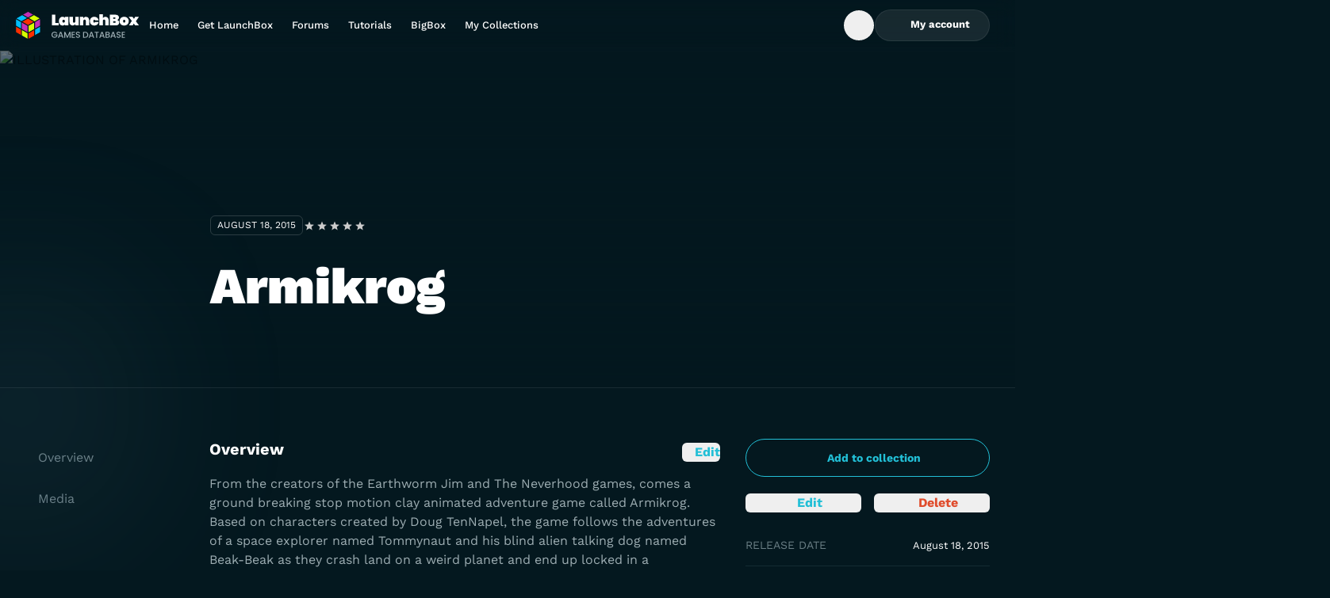

--- FILE ---
content_type: text/html;charset=utf-8
request_url: https://gamesdb.launchbox-app.com/games/details/101027
body_size: 9552
content:
<!DOCTYPE html><html><head><meta charset="utf-8"><meta name="viewport" content="width=device-width, initial-scale=1"><title>Armikrog - LaunchBox Games Database</title><style>.banner{background:#04181f;border-bottom:0;height:70px;position:relative;width:100%}@media screen and (min-width:768px){.banner{height:68px}}.banner img{height:100%;-o-object-fit:contain;object-fit:contain;-o-object-position:center;object-position:center;width:100%}.banner-link{display:flex;height:100%;justify-content:center;position:relative;width:100%;z-index:1}</style><style>.DropdownMenuContent{max-height:var(--radix-dropdown-menu-content-available-height);width:var(--radix-dropdown-menu-trigger-width)}</style><style>.description[data-v-52ccba5a]{bottom:2.5rem;left:50%;position:absolute;--tw-translate-x:-50%;text-wrap:nowrap;transform:translate(var(--tw-translate-x),var(--tw-translate-y)) rotate(var(--tw-rotate)) skew(var(--tw-skew-x)) skewY(var(--tw-skew-y)) scaleX(var(--tw-scale-x)) scaleY(var(--tw-scale-y));--tw-text-opacity:1;color:rgb(255 255 255/var(--tw-text-opacity,1))}</style><link rel="stylesheet" href="/_nuxt/entry.BOv0KKK2.css" crossorigin><link rel="stylesheet" href="/_nuxt/lb-icon-button.YQUsdUX9.css" crossorigin><link href="https://www.googletagmanager.com/gtm.js?id=G-VXPEGZZ91W" rel="preload" crossorigin="anonymous" referrerpolicy="no-referrer" fetchpriority="low" as="script"><link href="https://connect.facebook.net/en_US/fbevents.js" rel="preload" referrerpolicy="no-referrer" fetchpriority="low" as="script"><link rel="modulepreload" as="script" crossorigin href="/_nuxt/BYklo99b.js"><link rel="modulepreload" as="script" crossorigin href="/_nuxt/U4o3A9e3.js"><link rel="modulepreload" as="script" crossorigin href="/_nuxt/1zc0iOz5.js"><link rel="modulepreload" as="script" crossorigin href="/_nuxt/BuwJNsh_.js"><link rel="modulepreload" as="script" crossorigin href="/_nuxt/DlAUqK2U.js"><link rel="modulepreload" as="script" crossorigin href="/_nuxt/jQ1S11nW.js"><link rel="modulepreload" as="script" crossorigin href="/_nuxt/UHshv8PJ.js"><link rel="preload" as="fetch" fetchpriority="low" crossorigin="anonymous" href="/_nuxt/builds/meta/eb646e18-cd31-4950-a95b-a8ee7f1fdf8d.json"><link rel="icon" sizes="32x32" href="/favicon.ico"><link rel="icon" type="image/svg+xml" href="/favicon.svg"><link rel="manifest" href="/manifest.webmanifest"><meta name="description" content="From the creators of the Earthworm Jim and The Neverhood games, comes a ground breaking stop motion clay animated adventure game called Armikrog. Based on characters created by Doug TenNapel, the game follows the adventures of a space explorer named Tommynaut and his blind alien talking dog named Beak-Beak as they crash land on a weird planet and end up locked in a mysterious fortress called Armikrog.

The game is being created using classic sculpting, set building and clay & puppet fabrication methods combined with stop-motion animation. Voiceover talent, including well-known actors Jon Heder (Napoeon Dynamite), Rob Paulsen (Pinky and the Brain) and Michael J. Nelson (Mystery Science Theater 3000) bring Armikrog’s characters to life with tongue-in-cheek humor enhanced by the original soundtrack from American songwriter and record producer Terry Taylor."><script type="module" src="/_nuxt/BYklo99b.js" crossorigin></script></head><body><div id="__nuxt"><!--[--><div></div><div class="grid min-h-screen grid-rows-[auto_1fr_auto] font-display"><!----><header class="sticky left-0 top-0 z-10 flex h-16 w-screen bg-gradient-to-b from-gray-900/5 to-gray-900/0 pr-4 backdrop-blur-md"><div class="container my-auto flex items-center gap-14"><a href="https://gamesdb.launchbox-app.com" rel="noopener noreferrer" class="shrink-0"><img src="/img/logo.svg" alt="LaunchBox Logo" class="w-40"><span class="sr-only"> Back to Home Page </span></a><nav class="lg:block hidden xl:block"><ul class="flex gap-1"><!--[--><li><a href="https://gamesdb.launchbox-app.com" rel="noopener noreferrer" class="block text-nowrap px-3 py-2.5 text-body-sm font-medium leading-tight text-white outline-none hover:text-white/85 xl:px-5">Home</a></li><li><a href="https://www.launchbox-app.com/" rel="noopener noreferrer" class="block text-nowrap px-3 py-2.5 text-body-sm font-medium leading-tight text-white outline-none hover:text-white/85 xl:px-5">Get LaunchBox</a></li><li><a href="https://forums.launchbox-app.com/" rel="noopener noreferrer" class="block text-nowrap px-3 py-2.5 text-body-sm font-medium leading-tight text-white outline-none hover:text-white/85 xl:px-5">Forums</a></li><li><a href="https://www.youtube.com/playlist?list=PL6Hue8Zv6zv6JFZ8zZJfZK3v4dGZ3Zw8E" rel="noopener noreferrer" class="block text-nowrap px-3 py-2.5 text-body-sm font-medium leading-tight text-white outline-none hover:text-white/85 xl:px-5">Tutorials</a></li><li><a href="https://www.launchbox-app.com/big-box" rel="noopener noreferrer" class="block text-nowrap px-3 py-2.5 text-body-sm font-medium leading-tight text-white outline-none hover:text-white/85 xl:px-5">BigBox</a></li><li><a href="https://gamesdb.launchbox-app.com/collection/manage" rel="noopener noreferrer" class="block text-nowrap px-3 py-2.5 text-body-sm font-medium leading-tight text-white outline-none hover:text-white/85 xl:px-5">My Collections</a></li><!--]--></ul></nav><div class="ml-auto inline-flex items-center gap-4"><!--[--><!--[--><form class="relative h-10 overflow-hidden transition-all w-10" type="button" aria-haspopup="dialog" aria-expanded="false" aria-controls data-state="closed"><div class="flex size-full items-center rounded-3xl border transition-colors focus-within:border-cyan-900 focus-within:bg-white/16 border-transparent"><button type="button" class="inline-flex h-full w-10 items-center justify-center rounded-full text-white outline-none transition-colors enabled:hover:bg-white/20 enabled:focus-visible:bg-white/10 enabled:active:bg-white/25"><span class="inline-flex size-4 items-center justify-center"><svg xmlns="http://www.w3.org/2000/svg" fill="none" viewBox="0 0 16 16" class="accent-current" aria-hidden="true"><path fill="currentColor" fill-rule="evenodd" d="M7.333 2a5.333 5.333 0 1 0 3.27 9.547l2.259 2.258a.667.667 0 1 0 .943-.943l-2.258-2.258A5.333 5.333 0 0 0 7.334 2Zm-4 5.333a4 4 0 1 1 8 0 4 4 0 0 1-8 0Z" clip-rule="evenodd"></path></svg></span><span class="sr-only"> Open Search Box </span></button><input type="text" class="h-full flex-1 border-none bg-transparent font-display text-body-md text-white outline-none hidden" value><!----></div></form><!----><!--]--><!--]--><span class="[&amp;&gt;*]:active:pointer-events-none"><!--[--><!--[--><!--[--><!--[--><div id="radix-vue-dropdown-menu-trigger-v-0-0" aria-haspopup="menu" aria-expanded="false" data-state="closed"><!--[--><!--[--><button target="_blank" external="false" class="focus-visible:focus-offset-outline inline-flex items-center justify-center gap-2 text-nowrap disabled:cursor-no-drop border border-white/08 bg-white/08 text-white enabled:hover:border-white/16 enabled:hover:bg-white/16 enabled:active:border-white/24 enabled:active:bg-white/24 disabled:border-white/08 disabled:bg-white/08 disabled:text-white/24 h-10 rounded-full px-6 text-button-sm hidden xl:inline lg:inline"><!--[--><!--[--><!--[--><!--[--><span class="inline-flex size-4 items-center justify-center" data-state="closed" data-grace-area-trigger><svg xmlns="http://www.w3.org/2000/svg" fill="none" viewBox="0 0 16 16" class="accent-current" aria-hidden="true"><path fill="currentColor" fill-rule="evenodd" d="M8 2a3.362 3.362 0 0 0-3.366 3.358A3.362 3.362 0 0 0 8 8.715a3.362 3.362 0 0 0 3.366-3.357A3.362 3.362 0 0 0 8 2ZM6.034 5.358c0-1.084.88-1.962 1.966-1.962 1.086 0 1.966.878 1.966 1.962 0 1.083-.88 1.961-1.966 1.961a1.964 1.964 0 0 1-1.966-1.961Z" clip-rule="evenodd"></path><path fill="currentColor" d="M8 9.647c-1.315 0-2.61.315-3.682.913-1.071.598-1.894 1.464-2.275 2.501a.7.7 0 0 0 1.314.481c.243-.66.8-1.292 1.644-1.763.844-.471 1.899-.736 2.999-.736s2.155.265 2.999.736c.845.471 1.401 1.103 1.644 1.763a.7.7 0 0 0 1.314-.48c-.381-1.038-1.204-1.904-2.275-2.502-1.073-.598-2.367-.913-3.682-.913Z"></path></svg></span><span class="font-display font-bold"><!--[--> My account <!--]--></span><!----><!--]--><!----><!--]--><!--]--><!--]--></button><button type="button" class="size-10 bg-white/10 text-white enabled:hover:bg-white/20 enabled:focus-visible:bg-white/10 enabled:active:bg-white/25 focus-visible:focus-outline inline-flex shrink-0 items-center justify-center rounded-xl outline-none disabled:bg-white/5 disabled:text-dark-400 inline xl:hidden lg:hidden"><span class="inline-flex size-4 items-center justify-center"><svg xmlns="http://www.w3.org/2000/svg" fill="none" viewBox="0 0 16 16" class="accent-current" aria-hidden="true"><path fill="currentColor" fill-rule="evenodd" d="M8 2a3.362 3.362 0 0 0-3.366 3.358A3.362 3.362 0 0 0 8 8.715a3.362 3.362 0 0 0 3.366-3.357A3.362 3.362 0 0 0 8 2ZM6.034 5.358c0-1.084.88-1.962 1.966-1.962 1.086 0 1.966.878 1.966 1.962 0 1.083-.88 1.961-1.966 1.961a1.964 1.964 0 0 1-1.966-1.961Z" clip-rule="evenodd"></path><path fill="currentColor" d="M8 9.647c-1.315 0-2.61.315-3.682.913-1.071.598-1.894 1.464-2.275 2.501a.7.7 0 0 0 1.314.481c.243-.66.8-1.292 1.644-1.763.844-.471 1.899-.736 2.999-.736s2.155.265 2.999.736c.845.471 1.401 1.103 1.644 1.763a.7.7 0 0 0 1.314-.48c-.381-1.038-1.204-1.904-2.275-2.502-1.073-.598-2.367-.913-3.682-.913Z"></path></svg></span><span class="sr-only">Toggle My Account menu</span></button><!--]--><!--]--></div><!----><!--]--><!--]--><!--]--><!--]--></span><button type="button" class="size-10 bg-white/10 text-white enabled:hover:bg-white/20 enabled:focus-visible:bg-white/10 enabled:active:bg-white/25 focus-visible:focus-outline inline-flex shrink-0 items-center justify-center rounded-xl outline-none disabled:bg-white/5 disabled:text-dark-400 xl:hidden lg:hidden"><span class="inline-flex size-4 items-center justify-center"><svg xmlns="http://www.w3.org/2000/svg" fill="none" viewBox="0 0 16 16" class="accent-current" aria-hidden="true"><path fill="currentColor" fill-rule="evenodd" d="M1 3.8c0-.442.418-.8.933-.8h12.134c.515 0 .933.358.933.8 0 .442-.418.8-.933.8H1.933C1.418 4.6 1 4.242 1 3.8ZM1 8c0-.442.418-.8.933-.8h12.134c.515 0 .933.358.933.8 0 .442-.418.8-.933.8H1.933C1.418 8.8 1 8.442 1 8Zm0 4.2c0-.442.418-.8.933-.8h12.134c.515 0 .933.358.933.8 0 .442-.418.8-.933.8H1.933C1.418 13 1 12.642 1 12.2Z" clip-rule="evenodd"></path></svg></span><span class="sr-only">Toggle Games database navigation menu</span></button><!--[--><!----><!--]--></div></div></header><!--[--><main id="view" data-v-52ccba5a><!--[--><div class="relative w-screen border-b border-white/08 bg-hero-overlay" data-v-52ccba5a><img class="absolute inset-0 z-[-1] size-full object-cover object-top uppercase opacity-40" src="https://images.launchbox-app.com//" alt="Illustration of Armikrog" data-v-52ccba5a><div class="container pt-36 md:pt-48 lg:pl-[265px] lg:pt-52" data-v-52ccba5a><div class="flex flex-col items-start gap-4 sm:flex-row sm:items-center" data-v-52ccba5a><time class="inline-flex rounded-md border border-solid border-white/16 px-2 py-1 text-body-xs uppercase text-white" datetime="August 18, 2015" data-v-52ccba5a><!--[-->August 18, 2015<!--]--></time><span class="[&amp;&gt;*]:active:pointer-events-none" data-v-52ccba5a><!--[--><!--[--><!--[--><!--[--><fieldset style="width:5em;" class="group relative z-0 h-4 border-none bg-[url(&#39;/img/rating/star-gray.svg&#39;)] bg-[length:1em_auto] bg-repeat-x p-0" data-state="closed" data-grace-area-trigger data-v-52ccba5a><div style="width:2.3333333333333335em;" class="bg-[url(&#39;/img/rating/star-blue.svg&#39;)] pointer-events-none absolute inset-0 bg-[length:1em_auto] bg-repeat-x group-hover:hidden"></div><!--[--><input class="checked:bg-[url(&#39;/img/rating/star-blue.svg&#39;)] absolute left-0 top-0 m-0 h-4 appearance-none bg-[length:1em_auto] bg-repeat-x hover:!bg-[url(&#39;/img/rating/star-green.svg&#39;)] focus:outline-none group-hover:checked:bg-[url(&#39;/img/rating/star-green.svg&#39;)] [&amp;:hover_~_input]:!bg-[url(&#39;/img/rating/star-gray.svg&#39;)]" name="Game rating of Armikrog" type="radio" value="0.5" style="z-index:10;width:0.5em;"><input class="checked:bg-[url(&#39;/img/rating/star-blue.svg&#39;)] absolute left-0 top-0 m-0 h-4 appearance-none bg-[length:1em_auto] bg-repeat-x hover:!bg-[url(&#39;/img/rating/star-green.svg&#39;)] focus:outline-none group-hover:checked:bg-[url(&#39;/img/rating/star-green.svg&#39;)] [&amp;:hover_~_input]:!bg-[url(&#39;/img/rating/star-gray.svg&#39;)]" name="Game rating of Armikrog" type="radio" value="1" style="z-index:9;width:1em;"><input class="checked:bg-[url(&#39;/img/rating/star-blue.svg&#39;)] absolute left-0 top-0 m-0 h-4 appearance-none bg-[length:1em_auto] bg-repeat-x hover:!bg-[url(&#39;/img/rating/star-green.svg&#39;)] focus:outline-none group-hover:checked:bg-[url(&#39;/img/rating/star-green.svg&#39;)] [&amp;:hover_~_input]:!bg-[url(&#39;/img/rating/star-gray.svg&#39;)]" name="Game rating of Armikrog" type="radio" value="1.5" style="z-index:8;width:1.5em;"><input class="checked:bg-[url(&#39;/img/rating/star-blue.svg&#39;)] absolute left-0 top-0 m-0 h-4 appearance-none bg-[length:1em_auto] bg-repeat-x hover:!bg-[url(&#39;/img/rating/star-green.svg&#39;)] focus:outline-none group-hover:checked:bg-[url(&#39;/img/rating/star-green.svg&#39;)] [&amp;:hover_~_input]:!bg-[url(&#39;/img/rating/star-gray.svg&#39;)]" name="Game rating of Armikrog" type="radio" value="2" style="z-index:7;width:2em;"><input class="checked:bg-[url(&#39;/img/rating/star-blue.svg&#39;)] absolute left-0 top-0 m-0 h-4 appearance-none bg-[length:1em_auto] bg-repeat-x hover:!bg-[url(&#39;/img/rating/star-green.svg&#39;)] focus:outline-none group-hover:checked:bg-[url(&#39;/img/rating/star-green.svg&#39;)] [&amp;:hover_~_input]:!bg-[url(&#39;/img/rating/star-gray.svg&#39;)]" name="Game rating of Armikrog" type="radio" value="2.5" style="z-index:6;width:2.5em;"><input class="checked:bg-[url(&#39;/img/rating/star-blue.svg&#39;)] absolute left-0 top-0 m-0 h-4 appearance-none bg-[length:1em_auto] bg-repeat-x hover:!bg-[url(&#39;/img/rating/star-green.svg&#39;)] focus:outline-none group-hover:checked:bg-[url(&#39;/img/rating/star-green.svg&#39;)] [&amp;:hover_~_input]:!bg-[url(&#39;/img/rating/star-gray.svg&#39;)]" name="Game rating of Armikrog" type="radio" value="3" style="z-index:5;width:3em;"><input class="checked:bg-[url(&#39;/img/rating/star-blue.svg&#39;)] absolute left-0 top-0 m-0 h-4 appearance-none bg-[length:1em_auto] bg-repeat-x hover:!bg-[url(&#39;/img/rating/star-green.svg&#39;)] focus:outline-none group-hover:checked:bg-[url(&#39;/img/rating/star-green.svg&#39;)] [&amp;:hover_~_input]:!bg-[url(&#39;/img/rating/star-gray.svg&#39;)]" name="Game rating of Armikrog" type="radio" value="3.5" style="z-index:4;width:3.5em;"><input class="checked:bg-[url(&#39;/img/rating/star-blue.svg&#39;)] absolute left-0 top-0 m-0 h-4 appearance-none bg-[length:1em_auto] bg-repeat-x hover:!bg-[url(&#39;/img/rating/star-green.svg&#39;)] focus:outline-none group-hover:checked:bg-[url(&#39;/img/rating/star-green.svg&#39;)] [&amp;:hover_~_input]:!bg-[url(&#39;/img/rating/star-gray.svg&#39;)]" name="Game rating of Armikrog" type="radio" value="4" style="z-index:3;width:4em;"><input class="checked:bg-[url(&#39;/img/rating/star-blue.svg&#39;)] absolute left-0 top-0 m-0 h-4 appearance-none bg-[length:1em_auto] bg-repeat-x hover:!bg-[url(&#39;/img/rating/star-green.svg&#39;)] focus:outline-none group-hover:checked:bg-[url(&#39;/img/rating/star-green.svg&#39;)] [&amp;:hover_~_input]:!bg-[url(&#39;/img/rating/star-gray.svg&#39;)]" name="Game rating of Armikrog" type="radio" value="4.5" style="z-index:2;width:4.5em;"><input class="checked:bg-[url(&#39;/img/rating/star-blue.svg&#39;)] absolute left-0 top-0 m-0 h-4 appearance-none bg-[length:1em_auto] bg-repeat-x hover:!bg-[url(&#39;/img/rating/star-green.svg&#39;)] focus:outline-none group-hover:checked:bg-[url(&#39;/img/rating/star-green.svg&#39;)] [&amp;:hover_~_input]:!bg-[url(&#39;/img/rating/star-gray.svg&#39;)]" name="Game rating of Armikrog" type="radio" value="5" style="z-index:1;width:5em;"><!--]--></fieldset><!----><!--]--><!--]--><!--]--><!--]--></span></div><h1 class="my-8 w-full max-w-[592px] text-heading-md font-black text-white md:mb-16 md:text-heading-lg lg:mb-24 lg:text-heading-xl" data-v-52ccba5a>Armikrog</h1></div></div><div class="game-details-single-layout tab-content md:game-details-two-columns-layout lg:game-details-three-columns-layout container relative grid grid-cols-1 gap-8 py-8 pl-4 pr-8 sm:py-8 md:py-16 lg:grid-cols-[216px_1fr_308px] xl:pr-4" data-v-52ccba5a><aside data-v-52ccba5a><div class="game-details-sidebar grid grid-cols-2 content-start gap-4" data-v-52ccba5a><!----><span class="[&amp;&gt;*]:active:pointer-events-none col-span-2" data-v-52ccba5a><!--[--><!--[--><!--[--><!--[--><div id="radix-vue-dropdown-menu-trigger-v-0-4-1" aria-haspopup="menu" aria-expanded="false" data-state="closed"><!--[--><!--[--><button target="_blank" external="false" class="focus-visible:focus-offset-outline inline-flex items-center justify-center gap-2 text-nowrap disabled:cursor-no-drop border border-cyan-900 bg-transparent text-cyan-900 enabled:hover:bg-cyan-400 enabled:active:bg-cyan-500 disabled:border-cyan-600 disabled:text-cyan-600 h-12 rounded-full px-6 text-button-md w-full" data-v-52ccba5a><!--[--><!--[--><!--[--><!--[--><span class="inline-flex size-4 items-center justify-center" data-state="closed" data-grace-area-trigger><svg xmlns="http://www.w3.org/2000/svg" fill="none" viewBox="0 0 16 16" class="accent-current" aria-hidden="true"><path fill="currentColor" fill-rule="evenodd" d="M8 13.6A5.6 5.6 0 1 0 8 2.4a5.6 5.6 0 0 0 0 11.2ZM8 15A7 7 0 1 0 8 1a7 7 0 0 0 0 14Z" clip-rule="evenodd"></path><path fill="currentColor" fill-rule="evenodd" d="M8 5a.7.7 0 0 1 .7.7v1.6h1.6a.7.7 0 1 1 0 1.4H8.7v1.6a.7.7 0 0 1-1.4 0V8.7H5.7a.7.7 0 1 1 0-1.4h1.6V5.7A.7.7 0 0 1 8 5Z" clip-rule="evenodd"></path></svg></span><span class="font-display font-bold"><!--[-->Add to collection<!--]--></span><!----><!--]--><!----><!--]--><!--]--><!--]--></button><!--]--><!--]--></div><!----><!--]--><!--]--><!--]--><!--]--></span><span class="[&amp;&gt;*]:active:pointer-events-none" data-v-52ccba5a><!--[--><!--[--><button external="false" class="focus-visible:focus-offset-outline inline-flex items-center justify-center gap-2 rounded-md w-full text-center text-cyan-900 enabled:hover:text-cyan-800 enabled:active:text-cyan-900 w-full" data-v-52ccba5a><span class="inline-flex size-4 items-center justify-center"><svg xmlns="http://www.w3.org/2000/svg" fill="none" viewBox="0 0 16 16" class="accent-current" aria-hidden="true"><path fill="currentColor" fill-rule="evenodd" d="M9.019 2.604a2.063 2.063 0 0 1 2.918 0l1.459 1.46a2.063 2.063 0 0 1 0 2.917l-6.08 6.079c-.315.316-.724.52-1.166.584l-2.383.34a1.547 1.547 0 0 1-1.751-1.75l.34-2.384c.064-.442.268-.851.584-1.167l6.079-6.079Zm-.553 2.533L3.93 9.673a.663.663 0 0 0-.188.375l-.34 2.383c-.014.098.07.181.167.167l2.383-.34a.663.663 0 0 0 .375-.188l4.536-4.536-2.397-2.397Z" clip-rule="evenodd"></path></svg></span><span class="font-display font-bold"><!--[--> Edit <!--]--></span><!----></button><!--]--><!--]--></span><span class="[&amp;&gt;*]:active:pointer-events-none" data-v-52ccba5a><!--[--><!--[--><button external="false" class="focus-visible:focus-offset-outline inline-flex items-center justify-center gap-2 rounded-md w-full text-center text-red-700 enabled:hover:text-red-600 enabled:active:text-red-500" data-v-52ccba5a><span class="inline-flex size-4 items-center justify-center"><svg xmlns="http://www.w3.org/2000/svg" fill="none" viewBox="0 0 17 16" class="accent-current" aria-hidden="true"><path fill="currentColor" d="M7.494 2c-.708 0-1.378.312-1.831.853a.697.697 0 0 0 .09.985.707.707 0 0 0 .993-.09.976.976 0 0 1 .748-.349h2.012c.29 0 .563.128.748.349a.707.707 0 0 0 .992.09.697.697 0 0 0 .091-.985A2.388 2.388 0 0 0 9.507 2H7.493ZM3 5.75A.75.75 0 0 1 3.75 5h9.5a.75.75 0 0 1 0 1.5h-.344l-1.1 5.869A2 2 0 0 1 9.84 14H7.16a2 2 0 0 1-1.966-1.631L4.094 6.5H3.75A.75.75 0 0 1 3 5.75Z"></path></svg></span><span class="font-display font-bold"><!--[--> Delete <!--]--></span><!----></button><!--[--><!--[--><!--[--><!--[--><!--]--><!----><!--]--><!--]--><!--]--><!--]--><!--]--></span><!--[--><!----><!--]--><dl class="col-span-2" data-v-52ccba5a><div class="flex items-center justify-between gap-1 border-t border-dark-700 py-4 text-body-md first:border-none" data-v-52ccba5a><dt class="uppercase text-dark-200" data-v-52ccba5a>Release Date</dt><dd class="text-right text-white" data-v-52ccba5a><span class="text-body-sm" data-v-52ccba5a><!--[--><time datetime="August 18, 2015" data-v-52ccba5a>August 18, 2015</time><!--]--></span></dd></div><div class="flex items-center justify-between gap-1 border-t border-dark-700 py-4 text-body-md first:border-none" data-v-52ccba5a><dt class="uppercase text-dark-200" data-v-52ccba5a>Game Type</dt><dd class="text-right text-white" data-v-52ccba5a><span class="text-body-sm" data-v-52ccba5a><!--[--><!--[-->Released<!--]--><!--]--></span></dd></div><div class="flex items-center justify-between gap-1 border-t border-dark-700 py-4 text-body-md first:border-none" data-v-52ccba5a><dt class="uppercase text-dark-200" data-v-52ccba5a>Max Players</dt><dd class="text-right text-white" data-v-52ccba5a><span class="text-body-sm" data-v-52ccba5a><!--[--><!--[-->1<!--]--><!--]--></span></dd></div><div class="flex items-center justify-between gap-1 border-t border-dark-700 py-4 text-body-md first:border-none" data-v-52ccba5a><dt class="uppercase text-dark-200" data-v-52ccba5a>Cooperative</dt><dd class="text-right text-white" data-v-52ccba5a>No</dd></div><div class="flex items-center justify-between gap-1 border-t border-dark-700 py-4 text-body-md first:border-none" data-v-52ccba5a><dt class="uppercase text-dark-200" data-v-52ccba5a>ESRB</dt><dd class="text-right text-white" data-v-52ccba5a><span class="text-body-sm" data-v-52ccba5a><!--[--><!--[-->E10+ - Everyone 10+<!--]--><!--]--></span></dd></div><div class="flex items-center justify-between gap-1 border-t border-dark-700 py-4 text-body-md first:border-none" data-v-52ccba5a><dt class="uppercase text-dark-200 pr-5" data-v-52ccba5a>Platform</dt><dd class="text-right text-white" data-v-52ccba5a>Microsoft Xbox One</dd></div></dl><button target="_blank" external="false" class="focus-visible:focus-offset-outline inline-flex items-center justify-center gap-2 text-nowrap disabled:cursor-no-drop border border-white/08 bg-white/08 text-white enabled:hover:border-white/16 enabled:hover:bg-white/16 enabled:active:border-white/24 enabled:active:bg-white/24 disabled:border-white/08 disabled:bg-white/08 disabled:text-white/24 h-12 rounded-full px-6 text-button-md col-span-2" data-v-52ccba5a><!--[--><!--[--><!--[--><!--[--><span class="inline-flex size-4 items-center justify-center" data-state="closed" data-grace-area-trigger><svg xmlns="http://www.w3.org/2000/svg" fill="none" viewBox="0 0 17 16" class="accent-current" aria-hidden="true"><path fill="currentColor" d="M12.755 10.482c-.454 0-.86.18-1.171.464l-5.552-2.5c.03-.139.054-.277.054-.422 0-.144-.024-.283-.054-.421l4.456-2.476c.323.3.747.488 1.219.488.992 0 1.793-.808 1.793-1.808S12.7 2 11.707 2c-.992 0-1.793.807-1.793 1.807 0 .145.024.283.054.422L5.512 6.705a1.777 1.777 0 0 0-1.22-.488c-.991 0-1.792.807-1.792 1.807 0 1 .8 1.807 1.793 1.807.472 0 .896-.186 1.219-.487l5.546 2.506c-.03.126-.048.259-.048.391 0 .97.783 1.76 1.745 1.76.962 0 1.745-.79 1.745-1.76s-.783-1.759-1.745-1.759Z"></path></svg></span><span class="font-display font-bold"><!--[--> Share <!--]--></span><!----><!--]--><!----><!--]--><!--]--><!--]--></button></div></aside><section class="game-details-content grid gap-8 md:gap-20" data-v-52ccba5a><article data-v-52ccba5a><div class="flex items-start justify-between" data-v-52ccba5a><h2 id="overview" class="relative text-heading-xs font-bold text-white" data-v-52ccba5a> Overview </h2><span class="[&amp;&gt;*]:active:pointer-events-none" data-v-52ccba5a><!--[--><!--[--><button external="false" class="focus-visible:focus-offset-outline inline-flex items-center justify-center gap-2 rounded-md text-cyan-900 enabled:hover:text-cyan-800 enabled:active:text-cyan-900" data-v-52ccba5a><span class="inline-flex size-4 items-center justify-center"><svg xmlns="http://www.w3.org/2000/svg" fill="none" viewBox="0 0 16 16" class="accent-current" aria-hidden="true"><path fill="currentColor" fill-rule="evenodd" d="M9.019 2.604a2.063 2.063 0 0 1 2.918 0l1.459 1.46a2.063 2.063 0 0 1 0 2.917l-6.08 6.079c-.315.316-.724.52-1.166.584l-2.383.34a1.547 1.547 0 0 1-1.751-1.75l.34-2.384c.064-.442.268-.851.584-1.167l6.079-6.079Zm-.553 2.533L3.93 9.673a.663.663 0 0 0-.188.375l-.34 2.383c-.014.098.07.181.167.167l2.383-.34a.663.663 0 0 0 .375-.188l4.536-4.536-2.397-2.397Z" clip-rule="evenodd"></path></svg></span><span class="font-display font-bold"><!--[--> Edit <!--]--></span><!----></button><!--]--><!--]--></span></div><span class="text-body-sm" data-v-52ccba5a><!--[--><!--[--><p class="mt-4 text-body-lg text-dark-100" data-v-52ccba5a>From the creators of the Earthworm Jim and The Neverhood games, comes a ground breaking stop motion clay animated adventure game called Armikrog. Based on characters created by Doug TenNapel, the game follows the adventures of a space explorer named Tommynaut and his blind alien talking dog named Beak-Beak as they crash land on a weird planet and end up locked in a mysterious fortress called Armikrog.</p><p class="mt-4 text-body-lg text-dark-100" data-v-52ccba5a></p><p class="mt-4 text-body-lg text-dark-100" data-v-52ccba5a>The game is being created using classic sculpting, set building and clay &amp; puppet fabrication methods combined with stop-motion animation. Voiceover talent, including well-known actors Jon Heder (Napoeon Dynamite), Rob Paulsen (Pinky and the Brain) and Michael J. Nelson (Mystery Science Theater 3000) bring Armikrog’s characters to life with tongue-in-cheek humor enhanced by the original soundtrack from American songwriter and record producer Terry Taylor.</p><!--]--><!--]--></span><dl class="mt-8 grid gap-8 md:grid-cols-2" data-v-52ccba5a><div data-v-52ccba5a><dt class="text-body-md uppercase text-dark-200" data-v-52ccba5a>Developers</dt><dd class="mt-4" data-v-52ccba5a><!--[--><span class="text-white [&amp;:not(:last-child)]:after:content-[&#39;,_&#39;]" data-v-52ccba5a><a href="https://gamesdb.launchbox-app.com/developers/games/6014-Pencil-Test-Studios" rel="noopener noreferrer" target="_blank" class="text-body-lg text-white underline hover:no-underline" data-v-52ccba5a>Pencil Test Studios</a></span><!--]--></dd></div><div data-v-52ccba5a><dt class="text-body-md uppercase text-dark-200" data-v-52ccba5a>Publishers</dt><dd class="mt-4" data-v-52ccba5a><!--[--><span class="text-white [&amp;:not(:last-child)]:after:content-[&#39;,_&#39;]" data-v-52ccba5a><a href="https://gamesdb.launchbox-app.com/publishers/games/2216-Versus-Evil" rel="noopener noreferrer" target="_blank" class="text-body-lg text-white underline hover:no-underline" data-v-52ccba5a>Versus Evil</a></span><!--]--></dd></div><div data-v-52ccba5a><dt class="text-body-md uppercase text-dark-200" data-v-52ccba5a>Platform</dt><dd class="mt-4" data-v-52ccba5a><span class="text-white [&amp;:not(:last-child)]:after:content-[&#39;,_&#39;]" data-v-52ccba5a><a href="https://gamesdb.launchbox-app.com/platforms/games/20-Microsoft-Xbox-One" rel="noopener noreferrer" target="_blank" class="text-body-lg text-white underline hover:no-underline" data-v-52ccba5a>Microsoft Xbox One</a></span></dd></div><div data-v-52ccba5a><dt class="text-body-md uppercase text-dark-200" data-v-52ccba5a>Genre</dt><dd class="mt-4" data-v-52ccba5a><!--[--><span class="text-white [&amp;:not(:last-child)]:after:content-[&#39;,_&#39;]" data-v-52ccba5a><a href="https://gamesdb.launchbox-app.com/genres/games/2-Adventure" rel="noopener noreferrer" target="_blank" class="text-body-lg text-white underline hover:no-underline [&amp;:not(:last-child)]:after:content-[&#39;,&#39;]" data-v-52ccba5a>Adventure</a></span><!--]--></dd></div><div class="col-span-2" data-v-52ccba5a><dt class="text-body-md uppercase text-dark-200" data-v-52ccba5a> Alternate Names </dt><dd class="mt-4" data-v-52ccba5a><span class="text-body-sm" data-v-52ccba5a><!--[--><span class="text-dark-200/50">No information available</span><!--]--></span></dd></div><div class="md:col-span-2" data-v-52ccba5a><dt class="text-body-md uppercase text-dark-200" data-v-52ccba5a>Wikipedia</dt><dd class="mt-4 break-all text-body-lg text-white" data-v-52ccba5a><span class="text-body-sm" data-v-52ccba5a><!--[--><a href="https://en.wikipedia.org/wiki/Armikrog" rel="noopener noreferrer" target="_blank" class="underline hover:no-underline" data-v-52ccba5a>https://en.wikipedia.org/wiki/Armikrog</a><!--]--></span></dd></div><div class="md:col-span-2" data-v-52ccba5a><dt class="text-body-md uppercase text-dark-200" data-v-52ccba5a>Video</dt><dd class="mt-4 break-all text-body-lg text-white" data-v-52ccba5a><span class="text-body-sm" data-v-52ccba5a><!--[--><span class="text-dark-200/50">No information available</span><!--]--></span></dd></div></dl></article><article data-v-52ccba5a><div class="flex items-start justify-between" data-v-52ccba5a><h2 id="media" class="relative text-heading-xs font-bold text-white" data-v-52ccba5a> Media </h2><span class="[&amp;&gt;*]:active:pointer-events-none" data-v-52ccba5a><!--[--><!--[--><button external="false" class="focus-visible:focus-offset-outline inline-flex items-center justify-center gap-2 rounded-md text-cyan-900 enabled:hover:text-cyan-800 enabled:active:text-cyan-900" data-v-52ccba5a><span class="inline-flex size-4 items-center justify-center"><svg xmlns="http://www.w3.org/2000/svg" fill="none" viewBox="0 0 16 16" class="accent-current" aria-hidden="true"><path fill="currentColor" fill-rule="evenodd" d="M8 13.6A5.6 5.6 0 1 0 8 2.4a5.6 5.6 0 0 0 0 11.2ZM8 15A7 7 0 1 0 8 1a7 7 0 0 0 0 14Z" clip-rule="evenodd"></path><path fill="currentColor" fill-rule="evenodd" d="M8 5a.7.7 0 0 1 .7.7v1.6h1.6a.7.7 0 1 1 0 1.4H8.7v1.6a.7.7 0 0 1-1.4 0V8.7H5.7a.7.7 0 1 1 0-1.4h1.6V5.7A.7.7 0 0 1 8 5Z" clip-rule="evenodd"></path></svg></span><span class="font-display font-bold"><!--[--> Manage images <!--]--></span><!----></button><!--]--><!--]--></span></div><!--[--><article data-v-52ccba5a><h3 class="mt-8 text-body-md uppercase text-dark-100" data-v-52ccba5a>Box - Front</h3><div class="mt-6 columns-1 gap-3 space-y-3 sm:columns-2 lg:columns-3 lg:gap-4 lg:space-y-4" data-v-52ccba5a><!--[--><div class="group relative block cursor-pointer overflow-hidden rounded" data-v-52ccba5a><img src="https://images.launchbox-app.com//f950c365-69df-4db9-bb46-062764c2b28c.jpg" class="m-auto object-cover object-center" alt="Armikrog - Box - Front (North America) - 200x300" loading="lazy" data-v-52ccba5a><div class="absolute inset-0 flex items-end bg-dark-900/50 opacity-0 transition-opacity group-hover:opacity-100" data-v-52ccba5a><div class="absolute left-1/2 top-1/2 flex size-10 -translate-x-1/2 -translate-y-1/2 items-center justify-center rounded-full bg-white/20 text-white" data-v-52ccba5a><span class="inline-flex size-4 items-center justify-center" data-v-52ccba5a><svg xmlns="http://www.w3.org/2000/svg" fill="none" viewBox="0 0 16 16" class="accent-current" aria-hidden="true"><path fill="currentColor" d="M3 3.429C3 3.192 3.192 3 3.429 3H8.57c.381 0 .573.462.303.732L3.732 8.874A.429.429 0 0 1 3 8.57V3.429ZM7.43 13a.429.429 0 0 1-.304-.732l5.142-5.142A.429.429 0 0 1 13 7.43v5.143a.429.429 0 0 1-.428.428H7.429Z"></path></svg></span></div><span class="text-body-md text-white" data-v-52ccba5a>North America -  </span><span class="text-body-md text-white" data-v-52ccba5a>200 x 300</span></div></div><!--]--></div></article><!--]--></article></section><aside class="game-details-nav hidden lg:block" data-v-52ccba5a><nav class="lg:sticky lg:top-32" data-v-52ccba5a><ul class="grid gap-y-1" data-v-52ccba5a><li data-v-52ccba5a><a class="flex w-full items-center gap-3 rounded-xl bg-transparent px-4 py-3 text-base text-dark-200 hover:bg-white/08 hover:text-white cursor-pointer" data-v-52ccba5a><span class="inline-flex size-4 items-center justify-center" data-v-52ccba5a><svg xmlns="http://www.w3.org/2000/svg" fill="none" viewBox="0 0 16 16" class="accent-current" aria-hidden="true"><path stroke="currentColor" stroke-linejoin="round" d="M13 5v8.5a1 1 0 0 1-1 1H4a1 1 0 0 1-1-1v-11a1 1 0 0 1 1-1h5.5M13 5 9.5 1.5M13 5H9.9a.4.4 0 0 1-.4-.4V1.5"></path><path stroke="currentColor" stroke-linecap="round" stroke-linejoin="round" d="M6 9.5h4m-4 2h2"></path><path fill="currentColor" d="M9.792 4.857V1.934L12.8 4.857H9.792Z"></path></svg></span><span data-v-52ccba5a> Overview </span></a></li><li data-v-52ccba5a><a class="flex w-full items-center gap-3 rounded-xl bg-transparent px-4 py-3 text-base text-dark-200 hover:bg-white/08 hover:text-white cursor-pointer" data-v-52ccba5a><span class="inline-flex size-4 items-center justify-center" data-v-52ccba5a><svg xmlns="http://www.w3.org/2000/svg" fill="none" viewBox="0 0 16 16" class="accent-current" aria-hidden="true"><rect width="9" height="9" x="1.5" y="3.5" stroke="currentColor" stroke-linejoin="round" rx=".5"></rect><path stroke="currentColor" stroke-linejoin="round" d="M10.5 7.471a.5.5 0 0 1 .25-.432l3-1.737a.5.5 0 0 1 .75.433v4.525a.5.5 0 0 1-.752.432l-3-1.75a.5.5 0 0 1-.248-.431V7.47Z"></path></svg></span><span data-v-52ccba5a> Media </span></a></li></ul></nav></aside></div><!--]--><!--[--><!----><!--]--><!--[--><!----><!--]--></main><!--]--><footer class="border-t border-solid border-dark-700"><div class="container grid grid-cols-2 gap-6 pb-6 pt-8 md:grid-cols-4 md:pb-8 md:pt-16 lg:grid-cols-5 lg:pt-20"><div class="col-span-2 space-y-6"><a href="/" class="inline-block w-32"><img src="/img/logo.svg" alt="LaunchBox Logo" class="w-full"><span class="sr-only">Back to Home Page</span></a><ul class="flex flex-wrap gap-4"><!--[--><li><a href="https://www.youtube.com/channel/UCSIht6UXIEXIgz4eXAEShxA" target="_blank" rel="noreferrer" class="flex size-10 rounded-xl bg-white/04"><span class="inline-flex size-4 items-center justify-center m-auto text-white"><svg xmlns="http://www.w3.org/2000/svg" fill="none" viewBox="0 0 16 16" class="accent-current" aria-hidden="true"><path fill="currentColor" d="M14.707 4.562a1.79 1.79 0 0 0-.452-.8 1.755 1.755 0 0 0-.786-.463C12.378 3 8 3 8 3s-4.378 0-5.47.299a1.755 1.755 0 0 0-.785.464 1.79 1.79 0 0 0-.452.799C1 5.676 1 8 1 8s0 2.324.293 3.438c.079.302.235.578.452.8.217.221.488.381.786.463C3.622 13 8 13 8 13s4.378 0 5.47-.299c.297-.082.568-.242.785-.463.218-.222.374-.498.453-.8C15 10.324 15 8 15 8s0-2.324-.293-3.438Zm-8.14 5.548V5.89L10.228 8l-3.66 2.11Z"></path></svg></span><span class="sr-only">youtube</span></a></li><li><a href="https://x.com/launchboxapp" target="_blank" rel="noreferrer" class="flex size-10 rounded-xl bg-white/04"><span class="inline-flex size-4 items-center justify-center m-auto text-white"><svg xmlns="http://www.w3.org/2000/svg" fill="none" viewBox="0 0 16 16" class="accent-current" aria-hidden="true"><path fill="currentColor" d="M5.818 2.5H2l4.505 6.058-4.26 4.942h1.446l3.484-4.042 3.007 4.042H14L9.305 7.187l4.04-4.687H11.9L8.635 6.287 5.818 2.5Zm4.91 9.9L4.181 3.6h1.09l6.546 8.8h-1.09Z"></path></svg></span><span class="sr-only">x</span></a></li><li><a href="https://discord.gg/3vFACupnSd" target="_blank" rel="noreferrer" class="flex size-10 rounded-xl bg-white/04"><span class="inline-flex size-4 items-center justify-center m-auto text-white"><svg xmlns="http://www.w3.org/2000/svg" fill="none" viewBox="0 0 24 24" class="accent-current" aria-hidden="true"><path fill="currentColor" d="M19.269 5.747a17.821 17.821 0 0 0-4.27-1.247.095.095 0 0 0-.07.028c-.18.31-.39.712-.53 1.022a17.156 17.156 0 0 0-4.8 0 9.17 9.17 0 0 0-.54-1.022c-.01-.019-.04-.028-.07-.028-1.5.244-2.93.665-4.27 1.247-.01 0-.02.009-.03.018-2.72 3.815-3.47 7.526-3.1 11.2 0 .02.01.038.03.047a17.847 17.847 0 0 0 5.24 2.484c.03.01.06 0 .07-.019.4-.515.76-1.059 1.07-1.63.02-.038 0-.075-.04-.085-.57-.206-1.11-.45-1.64-.73-.04-.02-.04-.076-.01-.104.11-.075.22-.16.33-.234a.065.065 0 0 1 .07-.01c3.44 1.472 7.15 1.472 10.55 0 .02-.009.05-.009.07.01.11.084.22.16.33.243.04.028.04.085-.01.104-.52.29-1.07.524-1.64.73-.04.01-.05.057-.04.085a14.2 14.2 0 0 0 1.07 1.63c.03.01.06.02.09.01a17.778 17.778 0 0 0 5.25-2.484c.02-.009.03-.028.03-.047.44-4.245-.73-7.929-3.1-11.2-.01-.009-.02-.018-.04-.018Zm-10.75 8.979c-1.03 0-1.89-.89-1.89-1.988 0-1.096.84-1.986 1.89-1.986 1.06 0 1.9.9 1.89 1.986 0 1.097-.84 1.988-1.89 1.988Zm6.97 0c-1.03 0-1.89-.89-1.89-1.988 0-1.096.84-1.986 1.89-1.986 1.06 0 1.9.9 1.89 1.986 0 1.097-.83 1.988-1.89 1.988Z"></path></svg></span><span class="sr-only">discord</span></a></li><li><a href="https://forums.launchbox-app.com/" target="_blank" rel="noreferrer" class="flex size-10 rounded-xl bg-white/04"><span class="inline-flex size-4 items-center justify-center m-auto text-white"><svg xmlns="http://www.w3.org/2000/svg" fill="none" viewBox="0 0 24 24" class="accent-current" aria-hidden="true"><path fill="currentColor" fill-rule="evenodd" d="M10.05 17.1c4.722 0 8.55-2.82 8.55-6.3s-3.828-6.3-8.55-6.3c-4.722 0-8.55 2.82-8.55 6.3 0 1.308.541 2.523 1.468 3.53L2.25 17.4l2.9-1.437c1.387.717 3.077 1.137 4.9 1.137ZM7.5 10.8a1.05 1.05 0 1 1-2.1 0 1.05 1.05 0 0 1 2.1 0Zm3.6 0a1.05 1.05 0 1 1-2.1 0 1.05 1.05 0 0 1 2.1 0Zm2.55 1.05a1.05 1.05 0 1 0 0-2.1 1.05 1.05 0 0 0 0 2.1Z" clip-rule="evenodd"></path><path fill="#9DADB3" d="M20.1 10.8c0 .504-.06.991-.173 1.46.736.638 1.073 1.37 1.073 2.062 0 .592-.24 1.195-.755 1.755 0 0-.431.517-1.296.963-1.226.633-2.727.957-4.178.656-.837.344-1.74.596-2.686.746 1.062.52 2.337.823 3.708.823 1.43 0 2.755-.33 3.844-.892l2.275 1.127-.563-2.408c.726-.79 1.151-1.743 1.151-2.77 0-1.523-.935-2.885-2.406-3.792.004.09.006.18.006.27Z"></path></svg></span><span class="sr-only">forums</span></a></li><li><a href="https://www.facebook.com/launchboxapp" target="_blank" rel="noreferrer" class="flex size-10 rounded-xl bg-white/04"><span class="inline-flex size-4 items-center justify-center m-auto text-white"><svg xmlns="http://www.w3.org/2000/svg" fill="none" viewBox="0 0 16 16" class="accent-current" aria-hidden="true"><path fill="currentColor" d="M8 1C4.15 1 1 4.156 1 8.042c0 3.514 2.562 6.43 5.908 6.958v-4.92H5.13V8.042h1.778V6.49c0-1.764 1.043-2.734 2.646-2.734.763 0 1.561.134 1.561.134v1.736h-.882c-.868 0-1.141.54-1.141 1.096v1.321h1.946l-.315 2.038H9.092V15a6.993 6.993 0 0 0 4.235-2.383A7.045 7.045 0 0 0 15 8.043C15 4.156 11.85 1 8 1Z"></path></svg></span><span class="sr-only">facebook</span></a></li><li><a href="https://www.twitch.tv/launchboxofficial" target="_blank" rel="noreferrer" class="flex size-10 rounded-xl bg-white/04"><span class="inline-flex size-4 items-center justify-center m-auto text-white"><svg xmlns="http://www.w3.org/2000/svg" fill="none" viewBox="0 0 24 24" class="accent-current" aria-hidden="true"><path fill="currentColor" d="M11.653 6.082h1.377v4.173h-1.377m3.784-4.173h1.376v4.173h-1.376M7.187 2.25 3.75 5.73v12.54h4.12v3.48l3.446-3.48h2.744L20.25 12V2.25m-1.377 9.058-2.743 2.778h-2.753l-2.407 2.438v-2.438h-3.1V3.644h11.003v7.664Z"></path></svg></span><span class="sr-only">twitch</span></a></li><!--]--></ul></div><ul class="flex flex-col gap-4 lg:col-start-4"><!--[--><li><a href="https://www.launchbox-app.com/" target="_blank" class="text-body-md text-dark-100 hover:text-white">Get LaunchBox</a></li><li><a href="https://forums.launchbox-app.com/" target="_blank" class="text-body-md text-dark-100 hover:text-white">Forums</a></li><li><a href="https://www.youtube.com/playlist?list=PL6Hue8Zv6zv6JFZ8zZJfZK3v4dGZ3Zw8E" target="_blank" class="text-body-md text-dark-100 hover:text-white">Tutorials</a></li><li><a href="https://www.launchbox-app.com/big-box" target="_blank" class="text-body-md text-dark-100 hover:text-white">BigBox</a></li><!--]--></ul><ul class="flex flex-col gap-4"><!--[--><li><a href="https://www.launchbox-app.com/download" class="text-body-md text-dark-100 hover:text-white">Download</a></li><li><a href="https://gamesdb.launchbox-app.com/collection/manage" class="text-body-md text-dark-100 hover:text-white">My Collections</a></li><!--]--></ul></div><div class="container"><div class="space-y-2 border-t border-solid border-dark-700 pb-8 pt-6 text-body-xs tracking-tight text-dark-100 md:pb-12 md:pt-8"><span> © 2026. All rights reserved. </span><ul class="flex flex-wrap gap-2"><!--[--><li><a href="https://www.launchbox-app.com/Resources/Documents/launchbox-privacy-policy.pdf" rel="noreferrer" target="_blank" class="underline hover:text-white hover:no-underline">Privacy Policy</a></li><li><a href="https://www.unbrokensoftware.com/" rel="noreferrer" target="_blank" class="underline hover:text-white hover:no-underline">Unbroken Software, LLC</a></li><!--]--></ul></div></div></footer><div class="vue-notification-group" style="width:300px;bottom:0px;right:0px;"><div></div></div></div><!--]--></div><div id="teleports"></div><script type="application/json" data-nuxt-data="nuxt-app" data-ssr="true" id="__NUXT_DATA__">[["ShallowReactive",1],{"data":2,"state":50,"once":53,"_errors":54,"serverRendered":56,"path":57,"pinia":58},["ShallowReactive",3],{"game/details/101027":4,"collections/personal":-1},["GameDetailsEntity",5],{"collections":6,"gameKey":7,"communityRating":8,"yourRating":9,"totalVotes":10,"overview":11,"wikipediaUrl":12,"videoUrl":9,"cooperative":13,"esrbName":14,"platform":16,"gameGenres":19,"gameDevelopers":23,"gamePublishers":27,"gameAlternateNames":31,"gameImages":32,"backgroundImage":9,"releaseDate":44,"releaseYear":9,"released":45,"maxPlayers":48,"steamAppId":9,"name":49},[],101027,2.3333333333333335,null,3,"From the creators of the Earthworm Jim and The Neverhood games, comes a ground breaking stop motion clay animated adventure game called Armikrog. Based on characters created by Doug TenNapel, the game follows the adventures of a space explorer named Tommynaut and his blind alien talking dog named Beak-Beak as they crash land on a weird planet and end up locked in a mysterious fortress called Armikrog.\r\n\r\nThe game is being created using classic sculpting, set building and clay & puppet fabrication methods combined with stop-motion animation. Voiceover talent, including well-known actors Jon Heder (Napoeon Dynamite), Rob Paulsen (Pinky and the Brain) and Michael J. Nelson (Mystery Science Theater 3000) bring Armikrog’s characters to life with tongue-in-cheek humor enhanced by the original soundtrack from American songwriter and record producer Terry Taylor.","https://en.wikipedia.org/wiki/Armikrog",false,{"esrbkey":10,"name":15},"E10+ - Everyone 10+",{"name":17,"key":18},"Microsoft Xbox One",20,[20],{"name":21,"key":22},"Adventure",2,[24],{"name":25,"key":26},"Pencil Test Studios",6014,[28],{"name":29,"key":30},"Versus Evil",2216,[],[33],{"imageFileName":34,"imageTypeName":35,"imageTypeKey":36,"width":37,"height":38,"regionName":39,"fullGameImageFileName":40,"fullGameImageKey":41,"fullGameImageWidth":42,"fullGameImageHeight":43},"f950c365-69df-4db9-bb46-062764c2b28c.jpg","Box - Front",11,187,281,"North America","3316b3a2-fff0-43a7-8ea7-92c12861cef5.jpg",641866,200,300,"2015-08-18",{"gameTypeKey":46,"name":47},5,"Released",1,"Armikrog",["Reactive",51],{"$smoderation_state/moderationState":13,"$simage_queue_service/queue":52,"$spopulate_images/initial_values":9,"$sedit_game_details/is_loading":13,"$sedit_game_images/is_loading":13},["Map"],["Set"],["ShallowReactive",55],{"$IA_QoQrGwH":-1,"game/details/101027":-1,"collections/personal":-1,"$suVQET_XHc":-1,"$Rk-_e0YgLi":-1},true,"/games/details/101027",["Reactive",59],{"session":60,"dialog-management":63},{"accountInfo":61},["EmptyRef",62],"null",{"dialogs":64},["Reactive",65],["Map"]]</script><script>window.__NUXT__={};window.__NUXT__.config={public:{API_URL:"https://api.gamesdb.launchbox-app.com/api",LEGACY_IMAGE_URL:"https://images.launchbox-app.com/",CLOUDFLARE_IMAGE_URL:"https://gamesdb-images.launchbox.gg",HOST_FRONTEND_URL:"https://gamesdb.launchbox-app.com","nuxt-scripts":{version:"",defaultScriptOptions:{trigger:"onNuxtReady"}},scripts:{googleTagManager:{id:"G-VXPEGZZ91W"},metaPixel:{id:"1590234882154525"}}},app:{baseURL:"/",buildId:"eb646e18-cd31-4950-a95b-a8ee7f1fdf8d",buildAssetsDir:"/_nuxt/",cdnURL:""}}</script></body></html>

--- FILE ---
content_type: image/svg+xml
request_url: https://gamesdb.launchbox-app.com/img/logo.svg
body_size: 4732
content:
<svg width="132" height="32" viewBox="0 0 132 32" fill="none" xmlns="http://www.w3.org/2000/svg">
    <path d="M22 4.63184L28.9474 8.52657L22.7369 12.2108L15.8948 8.10552L22 4.63184Z" fill="#D6FF00"/>
    <path d="M22 4.57293L16 1.05273L9.89478 4.52642L15.8948 8.15284L22 4.57293Z" fill="#C52EB6"/>
    <path d="M9.89471 4.57324L3.05261 8.52672L9.15788 12.0004L15.7338 8.15315L9.89471 4.57324Z" fill="#00BEFF"/>
    <path d="M22.4829 12.3137L16 15.9997L9.3075 12.1946L15.8998 8.39355L22.4829 12.3137Z" fill="#FF2E00"/>
    <path d="M16.2106 24.016L16.2106 16.2104L22.6935 12.5244L22.7369 12.5503V20.253L16.2106 24.016Z" fill="#D6FF00"/>
    <path d="M15.7894 24.0161L15.7894 16.2106L9.15785 12.5264V20.1528L15.7894 24.0161Z" fill="#C52EB6"/>
    <path
        d="M16.2106 24.0488V30.7371L22.9474 26.8527H22.7369V20.3184L16.3157 24.0207C16.2832 24.0395 16.2469 24.0488 16.2106 24.0488Z"
        fill="#FF2E00"/>
    <path
        d="M15.7894 23.8383V30.5265L9.15785 26.6318V20.1055L15.6843 23.8101C15.7168 23.8289 15.7531 23.8383 15.7894 23.8383Z"
        fill="#D6FF00"/>
    <path d="M22.7368 26.7307L28.8421 23.2105V16.5547L22.7368 20.0749V26.7307Z" fill="#00BEFF"/>
    <path d="M9.26318 26.7307L3.15792 23.2105V16.5547L9.26318 20.0749V26.7307Z" fill="#FF2E00"/>
    <path
        d="M28.8421 16.7331L28.737 16.5507L22.7369 20.0103V12.4306C22.7369 12.3783 22.7174 12.3287 22.6836 12.2907L28.8421 8.78906V16.7331Z"
        fill="#C52EB6"/>
    <path d="M3.15787 16.6315L9.05261 20V12.3269L3.15787 8.78906V16.6315Z" fill="#00BEFF"/>
    <path
        d="M16 30.9475V16.1046M16 30.9475L2.94739 23.4215V8.57868M16 30.9475L29.0527 23.4215V8.57868M16 16.1046L2.94739 8.57868M16 16.1046L29.0527 8.57868M2.94739 8.57868L16 1.05273L29.0527 8.57868"
        stroke="#04181F" stroke-linejoin="round"/>
    <path
        d="M9.05265 26.942V20.0432M2.94739 16.523L9.05265 20.0432M9.05265 20.0432V12.0992L15.9015 8.15022M9.05265 20.0432L16 24.049L22.7369 20.1646M22.1053 4.57324L15.9015 8.15022M15.9015 8.15022L22.7369 12.2206V20.1646M15.9015 8.15022L9.89476 4.57324M22.7369 27.0634V20.1646M22.7369 20.1646L29.0527 16.523"
        stroke="#04181F" stroke-linejoin="round"/>
    <path
        d="M44.352 13.312H47.776V16H40.8V4.672H44.352V13.312ZM48.0937 11.488C48.0937 10.5387 48.2537 9.71733 48.5737 9.024C48.9044 8.32 49.3524 7.78667 49.9177 7.424C50.4831 7.05067 51.1178 6.864 51.8218 6.864C52.4084 6.864 52.9151 6.98667 53.3418 7.232C53.7684 7.46667 54.0938 7.792 54.3177 8.208V6.976H57.8538V16H54.3177V14.768C54.0938 15.184 53.7684 15.5147 53.3418 15.76C52.9151 15.9947 52.4084 16.112 51.8218 16.112C51.1178 16.112 50.4831 15.9307 49.9177 15.568C49.3524 15.1947 48.9044 14.6613 48.5737 13.968C48.2537 13.264 48.0937 12.4373 48.0937 11.488ZM54.3177 11.488C54.3177 11.008 54.1951 10.6347 53.9497 10.368C53.7044 10.1013 53.3898 9.968 53.0058 9.968C52.6218 9.968 52.3071 10.1013 52.0617 10.368C51.8164 10.6347 51.6937 11.008 51.6937 11.488C51.6937 11.968 51.8164 12.3413 52.0617 12.608C52.3071 12.8747 52.6218 13.008 53.0058 13.008C53.3898 13.008 53.7044 12.8747 53.9497 12.608C54.1951 12.3413 54.3177 11.968 54.3177 11.488ZM68.6808 6.976V16H65.1288V14.624C64.8514 15.0507 64.4781 15.3973 64.0088 15.664C63.5501 15.9307 63.0008 16.064 62.3608 16.064C61.3261 16.064 60.5154 15.7173 59.9288 15.024C59.3528 14.3307 59.0648 13.392 59.0648 12.208V6.976H62.6008V11.76C62.6008 12.1867 62.7128 12.528 62.9368 12.784C63.1714 13.0293 63.4808 13.152 63.8648 13.152C64.2594 13.152 64.5688 13.0293 64.7928 12.784C65.0168 12.528 65.1288 12.1867 65.1288 11.76V6.976H68.6808ZM76.285 6.912C77.3197 6.912 78.125 7.25867 78.701 7.952C79.2877 8.64533 79.581 9.584 79.581 10.768V16H76.045V11.216C76.045 10.7893 75.9277 10.4533 75.693 10.208C75.469 9.952 75.165 9.824 74.781 9.824C74.3863 9.824 74.077 9.952 73.853 10.208C73.629 10.4533 73.517 10.7893 73.517 11.216V16H69.965V6.976H73.517V8.352C73.7943 7.92533 74.1623 7.57867 74.621 7.312C75.0903 7.04533 75.645 6.912 76.285 6.912ZM80.3213 11.488C80.3213 10.5493 80.5133 9.73333 80.8973 9.04C81.2919 8.336 81.8359 7.79733 82.5293 7.424C83.2333 7.05067 84.0333 6.864 84.9293 6.864C86.1026 6.864 87.0893 7.19467 87.8893 7.856C88.6999 8.51733 89.2119 9.43467 89.4253 10.608H85.6653C85.5266 10.1387 85.2546 9.904 84.8493 9.904C84.5613 9.904 84.3319 10.0373 84.1613 10.304C84.0013 10.5707 83.9213 10.9653 83.9213 11.488C83.9213 12.0107 84.0013 12.4053 84.1613 12.672C84.3319 12.9387 84.5613 13.072 84.8493 13.072C85.2546 13.072 85.5266 12.8373 85.6653 12.368H89.4253C89.2119 13.5413 88.6999 14.4587 87.8893 15.12C87.0893 15.7813 86.1026 16.112 84.9293 16.112C84.0333 16.112 83.2333 15.9253 82.5293 15.552C81.8359 15.1787 81.2919 14.6453 80.8973 13.952C80.5133 13.248 80.3213 12.4267 80.3213 11.488ZM96.5513 6.912C97.5859 6.912 98.3913 7.25867 98.9673 7.952C99.5539 8.64533 99.8473 9.584 99.8473 10.768V16H96.3113V11.216C96.3113 10.7893 96.1939 10.4533 95.9593 10.208C95.7353 9.952 95.4313 9.824 95.0473 9.824C94.6526 9.824 94.3433 9.952 94.1193 10.208C93.8953 10.4533 93.7833 10.7893 93.7833 11.216V16H90.2313V4.16H93.7833V8.352C94.0606 7.92533 94.4286 7.57867 94.8873 7.312C95.3566 7.04533 95.9113 6.912 96.5513 6.912ZM108.652 10.192C109.334 10.352 109.862 10.6827 110.236 11.184C110.62 11.6747 110.812 12.2453 110.812 12.896C110.812 13.888 110.481 14.656 109.82 15.2C109.169 15.7333 108.23 16 107.004 16H101.068V4.672H106.844C107.996 4.672 108.902 4.92267 109.564 5.424C110.225 5.92533 110.556 6.656 110.556 7.616C110.556 8.27733 110.38 8.83733 110.028 9.296C109.686 9.744 109.228 10.0427 108.652 10.192ZM104.62 9.088H105.996C106.316 9.088 106.55 9.024 106.7 8.896C106.86 8.768 106.94 8.57067 106.94 8.304C106.94 8.02667 106.86 7.824 106.7 7.696C106.55 7.55733 106.316 7.488 105.996 7.488H104.62V9.088ZM106.236 13.152C106.556 13.152 106.79 13.0933 106.94 12.976C107.1 12.848 107.18 12.6453 107.18 12.368C107.18 11.824 106.865 11.552 106.236 11.552H104.62V13.152H106.236ZM115.973 16.112C115.066 16.112 114.25 15.9253 113.525 15.552C112.8 15.1787 112.229 14.6453 111.813 13.952C111.408 13.248 111.205 12.4267 111.205 11.488C111.205 10.5493 111.408 9.73333 111.813 9.04C112.229 8.336 112.8 7.79733 113.525 7.424C114.25 7.05067 115.066 6.864 115.973 6.864C116.88 6.864 117.696 7.05067 118.421 7.424C119.146 7.79733 119.712 8.336 120.117 9.04C120.533 9.73333 120.741 10.5493 120.741 11.488C120.741 12.4267 120.533 13.248 120.117 13.952C119.712 14.6453 119.146 15.1787 118.421 15.552C117.696 15.9253 116.88 16.112 115.973 16.112ZM115.973 13.04C116.304 13.04 116.581 12.912 116.805 12.656C117.029 12.3893 117.141 12 117.141 11.488C117.141 10.976 117.029 10.592 116.805 10.336C116.581 10.0693 116.304 9.936 115.973 9.936C115.642 9.936 115.365 10.0693 115.141 10.336C114.917 10.592 114.805 10.976 114.805 11.488C114.805 12 114.912 12.3893 115.125 12.656C115.349 12.912 115.632 13.04 115.973 13.04ZM127.457 16L125.937 13.968L124.801 16H120.897L123.921 11.248L120.737 6.976H124.705L126.225 9.024L127.377 6.976H131.281L128.161 11.616L131.425 16H127.457Z"
        fill="white"/>
    <path
        d="M45.202 24.545C45.04 24.233 44.815 23.999 44.527 23.843C44.239 23.681 43.906 23.6 43.528 23.6C43.114 23.6 42.745 23.693 42.421 23.879C42.097 24.065 41.842 24.329 41.656 24.671C41.476 25.013 41.386 25.409 41.386 25.859C41.386 26.309 41.476 26.708 41.656 27.056C41.842 27.398 42.097 27.662 42.421 27.848C42.745 28.034 43.114 28.127 43.528 28.127C44.086 28.127 44.539 27.971 44.887 27.659C45.235 27.347 45.448 26.924 45.526 26.39H43.177V25.571H46.624V26.372C46.558 26.858 46.384 27.305 46.102 27.713C45.826 28.121 45.463 28.448 45.013 28.694C44.569 28.934 44.074 29.054 43.528 29.054C42.94 29.054 42.403 28.919 41.917 28.649C41.431 28.373 41.044 27.992 40.756 27.506C40.474 27.02 40.333 26.471 40.333 25.859C40.333 25.247 40.474 24.698 40.756 24.212C41.044 23.726 41.431 23.348 41.917 23.078C42.409 22.802 42.946 22.664 43.528 22.664C44.194 22.664 44.785 22.829 45.301 23.159C45.823 23.483 46.201 23.945 46.435 24.545H45.202ZM51.2269 27.722H48.6079L48.1579 29H47.0869L49.3279 22.736H50.5159L52.7569 29H51.6769L51.2269 27.722ZM50.9389 26.885L49.9219 23.978L48.8959 26.885H50.9389ZM60.1393 22.745V29H59.1133V24.716L57.2053 29H56.4943L54.5773 24.716V29H53.5513V22.745H54.6583L56.8543 27.65L59.0413 22.745H60.1393ZM62.3339 23.573V25.409H64.4939V26.246H62.3339V28.163H64.7639V29H61.3079V22.736H64.7639V23.573H62.3339ZM67.9086 29.063C67.4886 29.063 67.1106 28.991 66.7746 28.847C66.4386 28.697 66.1746 28.487 65.9826 28.217C65.7906 27.947 65.6946 27.632 65.6946 27.272H66.7926C66.8166 27.542 66.9216 27.764 67.1076 27.938C67.2996 28.112 67.5666 28.199 67.9086 28.199C68.2626 28.199 68.5386 28.115 68.7366 27.947C68.9346 27.773 69.0336 27.551 69.0336 27.281C69.0336 27.071 68.9706 26.9 68.8446 26.768C68.7246 26.636 68.5716 26.534 68.3856 26.462C68.2056 26.39 67.9536 26.312 67.6296 26.228C67.2216 26.12 66.8886 26.012 66.6306 25.904C66.3786 25.79 66.1626 25.616 65.9826 25.382C65.8026 25.148 65.7126 24.836 65.7126 24.446C65.7126 24.086 65.8026 23.771 65.9826 23.501C66.1626 23.231 66.4146 23.024 66.7386 22.88C67.0626 22.736 67.4376 22.664 67.8636 22.664C68.4696 22.664 68.9646 22.817 69.3486 23.123C69.7386 23.423 69.9546 23.837 69.9966 24.365H68.8626C68.8446 24.137 68.7366 23.942 68.5386 23.78C68.3406 23.618 68.0796 23.537 67.7556 23.537C67.4616 23.537 67.2216 23.612 67.0356 23.762C66.8496 23.912 66.7566 24.128 66.7566 24.41C66.7566 24.602 66.8136 24.761 66.9276 24.887C67.0476 25.007 67.1976 25.103 67.3776 25.175C67.5576 25.247 67.8036 25.325 68.1156 25.409C68.5296 25.523 68.8656 25.637 69.1236 25.751C69.3876 25.865 69.6096 26.042 69.7896 26.282C69.9756 26.516 70.0686 26.831 70.0686 27.227C70.0686 27.545 69.9816 27.845 69.8076 28.127C69.6396 28.409 69.3906 28.637 69.0606 28.811C68.7366 28.979 68.3526 29.063 67.9086 29.063ZM75.3001 22.745C75.9661 22.745 76.5481 22.874 77.0461 23.132C77.5501 23.384 77.9371 23.75 78.2071 24.23C78.4831 24.704 78.6211 25.259 78.6211 25.895C78.6211 26.531 78.4831 27.083 78.2071 27.551C77.9371 28.019 77.5501 28.379 77.0461 28.631C76.5481 28.877 75.9661 29 75.3001 29H73.2571V22.745H75.3001ZM75.3001 28.163C76.0321 28.163 76.5931 27.965 76.9831 27.569C77.3731 27.173 77.5681 26.615 77.5681 25.895C77.5681 25.169 77.3731 24.602 76.9831 24.194C76.5931 23.786 76.0321 23.582 75.3001 23.582H74.2831V28.163H75.3001ZM83.229 27.722H80.61L80.16 29H79.089L81.33 22.736H82.518L84.759 29H83.679L83.229 27.722ZM82.941 26.885L81.924 23.978L80.898 26.885H82.941ZM89.5944 22.745V23.582H87.9294V29H86.9034V23.582H85.2294V22.745H89.5944ZM94.2244 27.722H91.6054L91.1554 29H90.0844L92.3254 22.736H93.5134L95.7544 29H94.6744L94.2244 27.722ZM93.9364 26.885L92.9194 23.978L91.8934 26.885H93.9364ZM99.8968 25.787C100.233 25.847 100.518 26.024 100.752 26.318C100.986 26.612 101.103 26.945 101.103 27.317C101.103 27.635 101.019 27.923 100.851 28.181C100.689 28.433 100.452 28.634 100.14 28.784C99.8278 28.928 99.4648 29 99.0508 29H96.5488V22.745H98.9338C99.3598 22.745 99.7258 22.817 100.032 22.961C100.338 23.105 100.569 23.3 100.725 23.546C100.881 23.786 100.959 24.056 100.959 24.356C100.959 24.716 100.863 25.016 100.671 25.256C100.479 25.496 100.221 25.673 99.8968 25.787ZM97.5748 25.373H98.8438C99.1798 25.373 99.4408 25.298 99.6268 25.148C99.8188 24.992 99.9148 24.77 99.9148 24.482C99.9148 24.2 99.8188 23.981 99.6268 23.825C99.4408 23.663 99.1798 23.582 98.8438 23.582H97.5748V25.373ZM98.9608 28.163C99.3088 28.163 99.5818 28.079 99.7798 27.911C99.9778 27.743 100.077 27.509 100.077 27.209C100.077 26.903 99.9718 26.66 99.7618 26.48C99.5518 26.3 99.2728 26.21 98.9248 26.21H97.5748V28.163H98.9608ZM105.809 27.722H103.19L102.74 29H101.669L103.91 22.736H105.098L107.339 29H106.259L105.809 27.722ZM105.521 26.885L104.504 23.978L103.478 26.885H105.521ZM110.194 29.063C109.774 29.063 109.396 28.991 109.06 28.847C108.724 28.697 108.46 28.487 108.268 28.217C108.076 27.947 107.98 27.632 107.98 27.272H109.078C109.102 27.542 109.207 27.764 109.393 27.938C109.585 28.112 109.852 28.199 110.194 28.199C110.548 28.199 110.824 28.115 111.022 27.947C111.22 27.773 111.319 27.551 111.319 27.281C111.319 27.071 111.256 26.9 111.13 26.768C111.01 26.636 110.857 26.534 110.671 26.462C110.491 26.39 110.239 26.312 109.915 26.228C109.507 26.12 109.174 26.012 108.916 25.904C108.664 25.79 108.448 25.616 108.268 25.382C108.088 25.148 107.998 24.836 107.998 24.446C107.998 24.086 108.088 23.771 108.268 23.501C108.448 23.231 108.7 23.024 109.024 22.88C109.348 22.736 109.723 22.664 110.149 22.664C110.755 22.664 111.25 22.817 111.634 23.123C112.024 23.423 112.24 23.837 112.282 24.365H111.148C111.13 24.137 111.022 23.942 110.824 23.78C110.626 23.618 110.365 23.537 110.041 23.537C109.747 23.537 109.507 23.612 109.321 23.762C109.135 23.912 109.042 24.128 109.042 24.41C109.042 24.602 109.099 24.761 109.213 24.887C109.333 25.007 109.483 25.103 109.663 25.175C109.843 25.247 110.089 25.325 110.401 25.409C110.815 25.523 111.151 25.637 111.409 25.751C111.673 25.865 111.895 26.042 112.075 26.282C112.261 26.516 112.354 26.831 112.354 27.227C112.354 27.545 112.267 27.845 112.093 28.127C111.925 28.409 111.676 28.637 111.346 28.811C111.022 28.979 110.638 29.063 110.194 29.063ZM114.411 23.573V25.409H116.571V26.246H114.411V28.163H116.841V29H113.385V22.736H116.841V23.573H114.411Z"
        fill="#9DADB3"/>
</svg>
